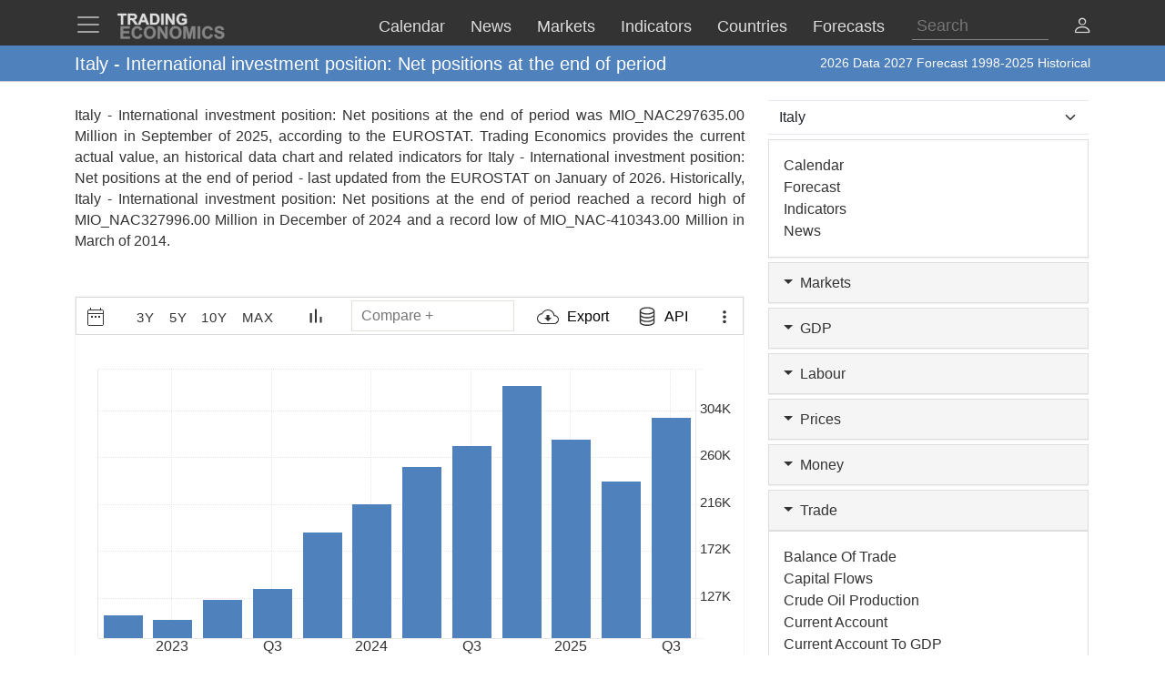

--- FILE ---
content_type: text/html; charset=utf-8
request_url: https://www.google.com/recaptcha/api2/aframe
body_size: 269
content:
<!DOCTYPE HTML><html><head><meta http-equiv="content-type" content="text/html; charset=UTF-8"></head><body><script nonce="T79j1hl01z5PNV5p4YLgGA">/** Anti-fraud and anti-abuse applications only. See google.com/recaptcha */ try{var clients={'sodar':'https://pagead2.googlesyndication.com/pagead/sodar?'};window.addEventListener("message",function(a){try{if(a.source===window.parent){var b=JSON.parse(a.data);var c=clients[b['id']];if(c){var d=document.createElement('img');d.src=c+b['params']+'&rc='+(localStorage.getItem("rc::a")?sessionStorage.getItem("rc::b"):"");window.document.body.appendChild(d);sessionStorage.setItem("rc::e",parseInt(sessionStorage.getItem("rc::e")||0)+1);localStorage.setItem("rc::h",'1768739822263');}}}catch(b){}});window.parent.postMessage("_grecaptcha_ready", "*");}catch(b){}</script></body></html>